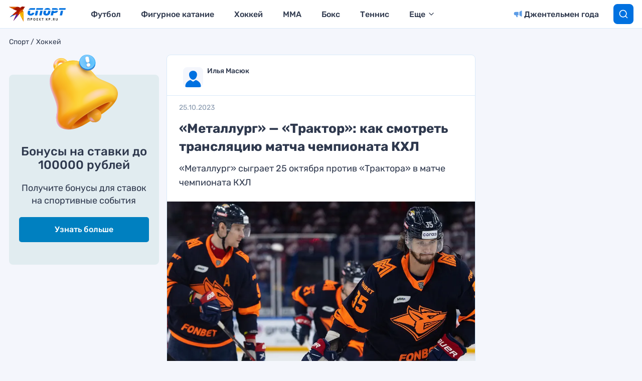

--- FILE ---
content_type: text/html
request_url: https://tns-counter.ru/nc01a**R%3Eundefined*kp_ru/ru/UTF-8/tmsec=kp_ru/19171744***
body_size: 15
content:
F0B66706697C4200G1769751040:F0B66706697C4200G1769751040